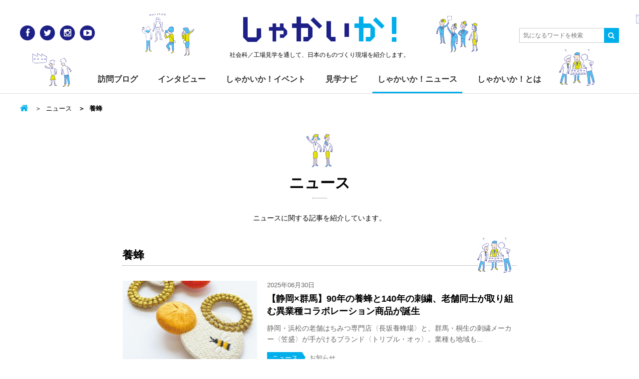

--- FILE ---
content_type: text/html; charset=UTF-8
request_url: https://www.shakaika.jp/news/tag/%E9%A4%8A%E8%9C%82/
body_size: 8491
content:
<!DOCTYPE html>
<html lang="ja">
<head>
<meta charset="utf-8">
<meta http-equiv="X-UA-Compatible" content="IE=Edge">
<meta name="viewport" content="width=device-width,initial-scale=1.0,minimum-scale=1.0,maximum-scale=1.0,user-scalable=no">

<title>養蜂 | しゃかいか！</title>
<meta name='robots' content='max-image-preview:large' />

			<!-- Facebook Pixel Code -->
			<script>
			!function(f,b,e,v,n,t,s){if(f.fbq)return;n=f.fbq=function(){n.callMethod?
			n.callMethod.apply(n,arguments):n.queue.push(arguments)};if(!f._fbq)f._fbq=n;
			n.push=n;n.loaded=!0;n.version='2.0';n.queue=[];t=b.createElement(e);t.async=!0;
			t.src=v;s=b.getElementsByTagName(e)[0];s.parentNode.insertBefore(t,s)}(window,
			document,'script','https://connect.facebook.net/en_US/fbevents.js');
			fbq('init', '' );			fbq('track', 'PageView');

			</script>
			<noscript><img height="1" width="1" style="display:none"
			src="https://www.facebook.com/tr?id=&ev=PageView&noscript=1"
			/></noscript>
			<!-- DO NOT MODIFY -->
			<!-- End Facebook Pixel Code -->

			
<!-- All in One SEO Pack 2.6 by Michael Torbert of Semper Fi Web Design[241,265] -->
<link rel="canonical" href="https://www.shakaika.jp/news/tag/%e9%a4%8a%e8%9c%82/" />
<!-- /all in one seo pack -->
<link rel='dns-prefetch' href='//s0.wp.com' />
<link rel='dns-prefetch' href='//netdna.bootstrapcdn.com' />
<link rel='dns-prefetch' href='//s.w.org' />
<link rel="alternate" type="application/rss+xml" title="しゃかいか！ &raquo; フィード" href="https://www.shakaika.jp/feed/" />
<link rel="alternate" type="application/rss+xml" title="しゃかいか！ &raquo; コメントフィード" href="https://www.shakaika.jp/comments/feed/" />
<link rel="alternate" type="application/rss+xml" title="しゃかいか！ &raquo; 養蜂 タグ のフィード" href="https://www.shakaika.jp/news/tag/%e9%a4%8a%e8%9c%82/feed/" />
<script type="text/javascript">
window._wpemojiSettings = {"baseUrl":"https:\/\/s.w.org\/images\/core\/emoji\/14.0.0\/72x72\/","ext":".png","svgUrl":"https:\/\/s.w.org\/images\/core\/emoji\/14.0.0\/svg\/","svgExt":".svg","source":{"concatemoji":"https:\/\/www.shakaika.jp\/wp-includes\/js\/wp-emoji-release.min.js?ver=6.0.11"}};
/*! This file is auto-generated */
!function(e,a,t){var n,r,o,i=a.createElement("canvas"),p=i.getContext&&i.getContext("2d");function s(e,t){var a=String.fromCharCode,e=(p.clearRect(0,0,i.width,i.height),p.fillText(a.apply(this,e),0,0),i.toDataURL());return p.clearRect(0,0,i.width,i.height),p.fillText(a.apply(this,t),0,0),e===i.toDataURL()}function c(e){var t=a.createElement("script");t.src=e,t.defer=t.type="text/javascript",a.getElementsByTagName("head")[0].appendChild(t)}for(o=Array("flag","emoji"),t.supports={everything:!0,everythingExceptFlag:!0},r=0;r<o.length;r++)t.supports[o[r]]=function(e){if(!p||!p.fillText)return!1;switch(p.textBaseline="top",p.font="600 32px Arial",e){case"flag":return s([127987,65039,8205,9895,65039],[127987,65039,8203,9895,65039])?!1:!s([55356,56826,55356,56819],[55356,56826,8203,55356,56819])&&!s([55356,57332,56128,56423,56128,56418,56128,56421,56128,56430,56128,56423,56128,56447],[55356,57332,8203,56128,56423,8203,56128,56418,8203,56128,56421,8203,56128,56430,8203,56128,56423,8203,56128,56447]);case"emoji":return!s([129777,127995,8205,129778,127999],[129777,127995,8203,129778,127999])}return!1}(o[r]),t.supports.everything=t.supports.everything&&t.supports[o[r]],"flag"!==o[r]&&(t.supports.everythingExceptFlag=t.supports.everythingExceptFlag&&t.supports[o[r]]);t.supports.everythingExceptFlag=t.supports.everythingExceptFlag&&!t.supports.flag,t.DOMReady=!1,t.readyCallback=function(){t.DOMReady=!0},t.supports.everything||(n=function(){t.readyCallback()},a.addEventListener?(a.addEventListener("DOMContentLoaded",n,!1),e.addEventListener("load",n,!1)):(e.attachEvent("onload",n),a.attachEvent("onreadystatechange",function(){"complete"===a.readyState&&t.readyCallback()})),(e=t.source||{}).concatemoji?c(e.concatemoji):e.wpemoji&&e.twemoji&&(c(e.twemoji),c(e.wpemoji)))}(window,document,window._wpemojiSettings);
</script>
<style type="text/css">
img.wp-smiley,
img.emoji {
	display: inline !important;
	border: none !important;
	box-shadow: none !important;
	height: 1em !important;
	width: 1em !important;
	margin: 0 0.07em !important;
	vertical-align: -0.1em !important;
	background: none !important;
	padding: 0 !important;
}
</style>
	<link rel='stylesheet' id='wp-block-library-css'  href='https://www.shakaika.jp/wp-includes/css/dist/block-library/style.min.css?ver=6.0.11' type='text/css' media='all' />
<style id='global-styles-inline-css' type='text/css'>
body{--wp--preset--color--black: #000000;--wp--preset--color--cyan-bluish-gray: #abb8c3;--wp--preset--color--white: #ffffff;--wp--preset--color--pale-pink: #f78da7;--wp--preset--color--vivid-red: #cf2e2e;--wp--preset--color--luminous-vivid-orange: #ff6900;--wp--preset--color--luminous-vivid-amber: #fcb900;--wp--preset--color--light-green-cyan: #7bdcb5;--wp--preset--color--vivid-green-cyan: #00d084;--wp--preset--color--pale-cyan-blue: #8ed1fc;--wp--preset--color--vivid-cyan-blue: #0693e3;--wp--preset--color--vivid-purple: #9b51e0;--wp--preset--gradient--vivid-cyan-blue-to-vivid-purple: linear-gradient(135deg,rgba(6,147,227,1) 0%,rgb(155,81,224) 100%);--wp--preset--gradient--light-green-cyan-to-vivid-green-cyan: linear-gradient(135deg,rgb(122,220,180) 0%,rgb(0,208,130) 100%);--wp--preset--gradient--luminous-vivid-amber-to-luminous-vivid-orange: linear-gradient(135deg,rgba(252,185,0,1) 0%,rgba(255,105,0,1) 100%);--wp--preset--gradient--luminous-vivid-orange-to-vivid-red: linear-gradient(135deg,rgba(255,105,0,1) 0%,rgb(207,46,46) 100%);--wp--preset--gradient--very-light-gray-to-cyan-bluish-gray: linear-gradient(135deg,rgb(238,238,238) 0%,rgb(169,184,195) 100%);--wp--preset--gradient--cool-to-warm-spectrum: linear-gradient(135deg,rgb(74,234,220) 0%,rgb(151,120,209) 20%,rgb(207,42,186) 40%,rgb(238,44,130) 60%,rgb(251,105,98) 80%,rgb(254,248,76) 100%);--wp--preset--gradient--blush-light-purple: linear-gradient(135deg,rgb(255,206,236) 0%,rgb(152,150,240) 100%);--wp--preset--gradient--blush-bordeaux: linear-gradient(135deg,rgb(254,205,165) 0%,rgb(254,45,45) 50%,rgb(107,0,62) 100%);--wp--preset--gradient--luminous-dusk: linear-gradient(135deg,rgb(255,203,112) 0%,rgb(199,81,192) 50%,rgb(65,88,208) 100%);--wp--preset--gradient--pale-ocean: linear-gradient(135deg,rgb(255,245,203) 0%,rgb(182,227,212) 50%,rgb(51,167,181) 100%);--wp--preset--gradient--electric-grass: linear-gradient(135deg,rgb(202,248,128) 0%,rgb(113,206,126) 100%);--wp--preset--gradient--midnight: linear-gradient(135deg,rgb(2,3,129) 0%,rgb(40,116,252) 100%);--wp--preset--duotone--dark-grayscale: url('#wp-duotone-dark-grayscale');--wp--preset--duotone--grayscale: url('#wp-duotone-grayscale');--wp--preset--duotone--purple-yellow: url('#wp-duotone-purple-yellow');--wp--preset--duotone--blue-red: url('#wp-duotone-blue-red');--wp--preset--duotone--midnight: url('#wp-duotone-midnight');--wp--preset--duotone--magenta-yellow: url('#wp-duotone-magenta-yellow');--wp--preset--duotone--purple-green: url('#wp-duotone-purple-green');--wp--preset--duotone--blue-orange: url('#wp-duotone-blue-orange');--wp--preset--font-size--small: 13px;--wp--preset--font-size--medium: 20px;--wp--preset--font-size--large: 36px;--wp--preset--font-size--x-large: 42px;}.has-black-color{color: var(--wp--preset--color--black) !important;}.has-cyan-bluish-gray-color{color: var(--wp--preset--color--cyan-bluish-gray) !important;}.has-white-color{color: var(--wp--preset--color--white) !important;}.has-pale-pink-color{color: var(--wp--preset--color--pale-pink) !important;}.has-vivid-red-color{color: var(--wp--preset--color--vivid-red) !important;}.has-luminous-vivid-orange-color{color: var(--wp--preset--color--luminous-vivid-orange) !important;}.has-luminous-vivid-amber-color{color: var(--wp--preset--color--luminous-vivid-amber) !important;}.has-light-green-cyan-color{color: var(--wp--preset--color--light-green-cyan) !important;}.has-vivid-green-cyan-color{color: var(--wp--preset--color--vivid-green-cyan) !important;}.has-pale-cyan-blue-color{color: var(--wp--preset--color--pale-cyan-blue) !important;}.has-vivid-cyan-blue-color{color: var(--wp--preset--color--vivid-cyan-blue) !important;}.has-vivid-purple-color{color: var(--wp--preset--color--vivid-purple) !important;}.has-black-background-color{background-color: var(--wp--preset--color--black) !important;}.has-cyan-bluish-gray-background-color{background-color: var(--wp--preset--color--cyan-bluish-gray) !important;}.has-white-background-color{background-color: var(--wp--preset--color--white) !important;}.has-pale-pink-background-color{background-color: var(--wp--preset--color--pale-pink) !important;}.has-vivid-red-background-color{background-color: var(--wp--preset--color--vivid-red) !important;}.has-luminous-vivid-orange-background-color{background-color: var(--wp--preset--color--luminous-vivid-orange) !important;}.has-luminous-vivid-amber-background-color{background-color: var(--wp--preset--color--luminous-vivid-amber) !important;}.has-light-green-cyan-background-color{background-color: var(--wp--preset--color--light-green-cyan) !important;}.has-vivid-green-cyan-background-color{background-color: var(--wp--preset--color--vivid-green-cyan) !important;}.has-pale-cyan-blue-background-color{background-color: var(--wp--preset--color--pale-cyan-blue) !important;}.has-vivid-cyan-blue-background-color{background-color: var(--wp--preset--color--vivid-cyan-blue) !important;}.has-vivid-purple-background-color{background-color: var(--wp--preset--color--vivid-purple) !important;}.has-black-border-color{border-color: var(--wp--preset--color--black) !important;}.has-cyan-bluish-gray-border-color{border-color: var(--wp--preset--color--cyan-bluish-gray) !important;}.has-white-border-color{border-color: var(--wp--preset--color--white) !important;}.has-pale-pink-border-color{border-color: var(--wp--preset--color--pale-pink) !important;}.has-vivid-red-border-color{border-color: var(--wp--preset--color--vivid-red) !important;}.has-luminous-vivid-orange-border-color{border-color: var(--wp--preset--color--luminous-vivid-orange) !important;}.has-luminous-vivid-amber-border-color{border-color: var(--wp--preset--color--luminous-vivid-amber) !important;}.has-light-green-cyan-border-color{border-color: var(--wp--preset--color--light-green-cyan) !important;}.has-vivid-green-cyan-border-color{border-color: var(--wp--preset--color--vivid-green-cyan) !important;}.has-pale-cyan-blue-border-color{border-color: var(--wp--preset--color--pale-cyan-blue) !important;}.has-vivid-cyan-blue-border-color{border-color: var(--wp--preset--color--vivid-cyan-blue) !important;}.has-vivid-purple-border-color{border-color: var(--wp--preset--color--vivid-purple) !important;}.has-vivid-cyan-blue-to-vivid-purple-gradient-background{background: var(--wp--preset--gradient--vivid-cyan-blue-to-vivid-purple) !important;}.has-light-green-cyan-to-vivid-green-cyan-gradient-background{background: var(--wp--preset--gradient--light-green-cyan-to-vivid-green-cyan) !important;}.has-luminous-vivid-amber-to-luminous-vivid-orange-gradient-background{background: var(--wp--preset--gradient--luminous-vivid-amber-to-luminous-vivid-orange) !important;}.has-luminous-vivid-orange-to-vivid-red-gradient-background{background: var(--wp--preset--gradient--luminous-vivid-orange-to-vivid-red) !important;}.has-very-light-gray-to-cyan-bluish-gray-gradient-background{background: var(--wp--preset--gradient--very-light-gray-to-cyan-bluish-gray) !important;}.has-cool-to-warm-spectrum-gradient-background{background: var(--wp--preset--gradient--cool-to-warm-spectrum) !important;}.has-blush-light-purple-gradient-background{background: var(--wp--preset--gradient--blush-light-purple) !important;}.has-blush-bordeaux-gradient-background{background: var(--wp--preset--gradient--blush-bordeaux) !important;}.has-luminous-dusk-gradient-background{background: var(--wp--preset--gradient--luminous-dusk) !important;}.has-pale-ocean-gradient-background{background: var(--wp--preset--gradient--pale-ocean) !important;}.has-electric-grass-gradient-background{background: var(--wp--preset--gradient--electric-grass) !important;}.has-midnight-gradient-background{background: var(--wp--preset--gradient--midnight) !important;}.has-small-font-size{font-size: var(--wp--preset--font-size--small) !important;}.has-medium-font-size{font-size: var(--wp--preset--font-size--medium) !important;}.has-large-font-size{font-size: var(--wp--preset--font-size--large) !important;}.has-x-large-font-size{font-size: var(--wp--preset--font-size--x-large) !important;}
</style>
<link rel='stylesheet' id='contact-form-7-css'  href='https://www.shakaika.jp/wp-content/plugins/contact-form-7/includes/css/styles.css?ver=4.7' type='text/css' media='all' />
<link rel='stylesheet' id='base-css'  href='https://www.shakaika.jp/wp-content/themes/shakaika-2016/assets/css/style.css' type='text/css' media='all' />
<link rel='stylesheet' id='font-css'  href='//netdna.bootstrapcdn.com/font-awesome/4.0.3/css/font-awesome.min.css' type='text/css' media='all' />
<link rel='stylesheet' id='jetpack-widget-social-icons-styles-css'  href='https://www.shakaika.jp/wp-content/plugins/jetpack/modules/widgets/social-icons/social-icons.css?ver=20170506' type='text/css' media='all' />
<link rel='stylesheet' id='jetpack_css-css'  href='https://www.shakaika.jp/wp-content/plugins/jetpack/css/jetpack.css?ver=6.1.5' type='text/css' media='all' />
<script type='text/javascript' src='https://www.shakaika.jp/wp-includes/js/jquery/jquery.min.js?ver=3.6.0' id='jquery-core-js'></script>
<script type='text/javascript' src='https://www.shakaika.jp/wp-includes/js/jquery/jquery-migrate.min.js?ver=3.3.2' id='jquery-migrate-js'></script>
<link rel="https://api.w.org/" href="https://www.shakaika.jp/wp-json/" /><link rel="alternate" type="application/json" href="https://www.shakaika.jp/wp-json/wp/v2/news_tag/2099" /><link rel="EditURI" type="application/rsd+xml" title="RSD" href="https://www.shakaika.jp/xmlrpc.php?rsd" />
<link rel="wlwmanifest" type="application/wlwmanifest+xml" href="https://www.shakaika.jp/wp-includes/wlwmanifest.xml" /> 
<script type="text/javascript">
	window._se_plugin_version = '8.1.9';
</script>

<link rel='dns-prefetch' href='//v0.wordpress.com'/>
<style type='text/css'>img#wpstats{display:none}</style><style>.simplemap img{max-width:none !important;padding:0 !important;margin:0 !important;}.staticmap,.staticmap img{max-width:100% !important;height:auto !important;}.simplemap .simplemap-content{display:none;}</style>
<script>var google_map_api_key = "AIzaSyAWkED5XTrdIcqIu-dz1bywzfDNSEdwtj4";</script>
<!-- BEGIN: WP Social Bookmarking Light HEAD -->


<script>
    (function (d, s, id) {
        var js, fjs = d.getElementsByTagName(s)[0];
        if (d.getElementById(id)) return;
        js = d.createElement(s);
        js.id = id;
        js.src = "//connect.facebook.net/ja_JP/sdk.js#xfbml=1&version=v2.7";
        fjs.parentNode.insertBefore(js, fjs);
    }(document, 'script', 'facebook-jssdk'));
</script>

<style type="text/css">
    .wp_social_bookmarking_light{
    border: 0 !important;
    width: 100%;
    max-width: 430px;
    margin: 0 auto;
}
.wp_social_bookmarking_light div{
    float: left !important;
    border: 0 !important;
    padding: 0 !important;
    margin: 0 5px 0px 0 !important;
    min-height: 30px !important;
    line-height: 18px !important;
    text-indent: 0 !important;
}
.wp_social_bookmarking_light img{
    border: 0 !important;
    padding: 0;
    margin: 0;
    vertical-align: top !important;
}
.wp_social_bookmarking_light_clear{
    clear: both !important;
}
#fb-root{
    display: none;
}
.wsbl_twitter{
    width: 80px;
}
.wsbl_facebook_like iframe{
    max-width: none !important;
}
.wsbl_pinterest a{
    border: 0px !important;
}
</style>
<!-- END: WP Social Bookmarking Light HEAD -->
<meta name="msapplication-tileimage" content="https://www.shakaika.jp/wp-content/themes/shakaika-2016/assets/img/touch_icon.png">
<link rel="icon" href="https://www.shakaika.jp/wp-content/themes/shakaika-2016/assets/img/favicon.png" sizes="32x32">
<link rel="icon" href="https://www.shakaika.jp/wp-content/themes/shakaika-2016/assets/img/touch_icon.png" sizes="192x192">
<link rel="apple-touch-icon-precomposed" href="https://www.shakaika.jp/wp-content/themes/shakaika-2016/assets/img/touch_icon.png">
<script>
  (function(i,s,o,g,r,a,m){i['GoogleAnalyticsObject']=r;i[r]=i[r]||function(){
  (i[r].q=i[r].q||[]).push(arguments)},i[r].l=1*new Date();a=s.createElement(o),
  m=s.getElementsByTagName(o)[0];a.async=1;a.src=g;m.parentNode.insertBefore(a,m)
  })(window,document,'script','//www.google-analytics.com/analytics.js','ga');

  ga('create', 'UA-56537022-1', 'auto');
  ga('send', 'pageview');

</script>
</head>

<body class="archive tax-news_tag term-2099 archive-news">
<div id="fb-root"></div>
<script>(function(d, s, id) {
  var js, fjs = d.getElementsByTagName(s)[0];
  if (d.getElementById(id)) return;
  js = d.createElement(s); js.id = id;
  js.src = "//connect.facebook.net/ja_JP/sdk.js#xfbml=1&version=v2.5&appId=848896638483464";
  fjs.parentNode.insertBefore(js, fjs);
}(document, 'script', 'facebook-jssdk'));</script>

<div id="wrap">
<!-- =====Header====== -->
<header id="header">
<div class="inner">
  <p class="siteLogo"><a href="/">しゃかい<span class="deco">か！</span></a></p>      <p class="siteDescription">社会科／工場見学を通して、日本のものづくり現場を紹介します。</p>
    <a class="menuBtn toggleBtn" href=""><span></span></a>
  <div class="menuList toggleArea">
    <ul id="globalNav">
      <li><a href="/blog/">訪問ブログ</a></li>
      <li><a href="/interview/">インタビュー</a></li>
      <li><a href="/event/">しゃかいか！イベント</a></li>
      <li><a href="/navi/">見学ナビ</a></li>
      <li><a href="/news/">しゃかいか！ニュース</a></li>
      <li><a href="/about/">しゃかいか！とは</a></li>
    </ul>
    <ul class="socialLink clearfix">
      <li class="socialLink_ico"><a href="https://www.facebook.com/shakaika.jp" target="_blank" title="Facebook" class="facebook"><i class="fa fa-facebook"></i></a></li>
      <li class="socialLink_ico"><a href="https://twitter.com/shakaika_jp" target="_blank" title="Twitter" class="twitter"><i class="fa fa-twitter"></i></a></li>
      <li class="socialLink_ico"><a href="http://instagram.com/shakaika.jp/" target="_blank" title="Instagram" class="instagram"><i class="fa fa-instagram"></i></a></li>
      <li class="socialLink_ico"><a href="https://www.youtube.com/user/shakaikajp" target="_blank" title="YouTube" class="youtube"><i class="fa fa-youtube-play"></i></a></li>
    </ul>
  </div><!-- /.menuArea -->

  <a class="searchBtn toggleBtn" href=""><i class="fa fa-search" title="Search"></i></a>
  <div class="searchForm toggleArea">
    <form action="https://www.shakaika.jp/">
      <input class="searchForm_text" type="text" placeholder="気になるワードを検索" value="" name="s" id="s">
      <input type="hidden" name="post_type[]" value="post">
      <input type="hidden" name="post_type[]" value="navi">
      <input type="hidden" name="post_type[]" value="news">
      <input type="hidden" name="post_type[]" value="event">
      <input type="hidden" name="post_type[]" value="interview">
      <button class="searchForm_submit" type="submit"><i class="fa fa-search"></i></button>
    </form>
  </div><!-- /.searchForm -->
</div>
</header>
<!-- ==== /Header==== -->




<main id="container" class="clearfix">
  <div class="inner">
    <div id="contents">
  <ul class="breadcrumb">
    <li class="breadcrumb_home"><a href="https://www.shakaika.jp/"></a></li>

          <li><a href="/news/">ニュース</a></li>
    
          <li class="breadcrumb-active">養蜂</li>
      </ul>
    <h1 class="title-l-char"><a href="/news/">ニュース</a> </h1>
  <p class="pageDescription">ニュースに関する記事を紹介しています。</p>

      <p class="title-m-char">養蜂</p>
  


  <div class="cards-news">
    <article class="card">
  <a href="https://www.shakaika.jp/news/info/40057/">
    <img width="509" height="382" src="https://www.shakaika.jp/wp-content/plugins/jetpack/modules/lazy-images/images/1x1.trans.gif" class="card_thumbnail wp-post-image" alt="" data-lazy-src="https://www.shakaika.jp/wp-content/uploads/2025/06/016cb229a86b3e432d490abd2eab978a-509x382.jpg" data-lazy-srcset="https://www.shakaika.jp/wp-content/uploads/2025/06/016cb229a86b3e432d490abd2eab978a-509x382.jpg 509w, https://www.shakaika.jp/wp-content/uploads/2025/06/016cb229a86b3e432d490abd2eab978a.jpg 598w" data-lazy-sizes="(max-width: 509px) 100vw, 509px" />
        <div class="post_head">
      <time datetime="2025-06-30" class="card_date">2025年06月30日</time>
          </div>
    
    <h3 class="card_title">【静岡×群馬】90年の養蜂と140年の刺繍、老舗同士が取り組む異業種コラボレーション商品が誕生</h3>

    <p class="card_excerpt">静岡・浜松の老舗はちみつ専門店〈長坂養蜂場〉と、群馬・桐生の刺繍メーカー〈笠盛〉が手がけるブランド〈トリプル・オゥ〉。業種も地域も...</p>    <ul class="card_meta">
      <li class="label_parent">ニュース</li>

              <li class="label">お知らせ</li>
          </ul>
  </a>
</article>
<article class="card">
  <a href="https://www.shakaika.jp/news/info/29154/">
    <img width="585" height="382" src="https://www.shakaika.jp/wp-content/plugins/jetpack/modules/lazy-images/images/1x1.trans.gif" class="card_thumbnail wp-post-image" alt="" loading="lazy" data-lazy-src="https://www.shakaika.jp/wp-content/uploads/2019/04/sub2.jpg" />
        <div class="post_head">
      <time datetime="2019-04-28" class="card_date">2019年04月28日</time>
          </div>
    
    <h3 class="card_title">【岡山】養蜂・採蜜体験からミツバチと自然環境を考える。山田養蜂場みつばち農園にてGW特別イベントが開催！</h3>

    <p class="card_excerpt">山田養蜂場みつばち農園が、ミツバチに関するさまざまな体験を通して、ミツバチの生態やミツバチがもたらす９つの恵みを学び、自然環境の大...</p>    <ul class="card_meta">
      <li class="label_parent">ニュース</li>

              <li class="label">お知らせ</li>
          </ul>
  </a>
</article>
  </div>
  <div class="searchNav searchNav-category">
<h3 class="searchNav_title">カテゴリーから探す</h3><ul class="searchNav-category_list clearfix">	<li class="cat-item cat-item-828"><a href="https://www.shakaika.jp/news/info/">お知らせ</a>
</li>
	<li class="cat-item cat-item-829"><a href="https://www.shakaika.jp/news/topics/">トピックス</a>
</li>
</ul></div>


  <div class="searchNav searchNav-tags">
    <h3 class="searchNav_title">キーワードから探す</h3>
    <div class="searchNav-tags_list">
      <span class="label_tag"><a href="https://www.shakaika.jp/news/tag/%e5%b7%a5%e5%a0%b4%e8%a6%8b%e5%ad%a6/" class="tag-cloud-link tag-link-1034 tag-link-position-1" style="font-size: 1.3rem;" aria-label="工場見学 (121個の項目)">工場見学</a></span><span class="label_tag"><a href="https://www.shakaika.jp/news/tag/%e4%bc%9d%e7%b5%b1%e5%b7%a5%e8%8a%b8/" class="tag-cloud-link tag-link-1059 tag-link-position-2" style="font-size: 1.3rem;" aria-label="伝統工芸 (98個の項目)">伝統工芸</a></span><span class="label_tag"><a href="https://www.shakaika.jp/news/tag/%e3%82%a4%e3%83%99%e3%83%b3%e3%83%88/" class="tag-cloud-link tag-link-1377 tag-link-position-3" style="font-size: 1.3rem;" aria-label="イベント (44個の項目)">イベント</a></span><span class="label_tag"><a href="https://www.shakaika.jp/news/tag/%e5%b2%90%e9%98%9c%e7%9c%8c/" class="tag-cloud-link tag-link-1283 tag-link-position-4" style="font-size: 1.3rem;" aria-label="岐阜県 (15個の項目)">岐阜県</a></span><span class="label_tag"><a href="https://www.shakaika.jp/news/tag/%e5%b1%b1%e6%a2%a8/" class="tag-cloud-link tag-link-1438 tag-link-position-5" style="font-size: 1.3rem;" aria-label="山梨 (4個の項目)">山梨</a></span><span class="label_tag"><a href="https://www.shakaika.jp/news/tag/%e6%9d%b1%e4%ba%ac%e3%83%9f%e3%83%83%e3%83%89%e3%82%bf%e3%82%a6%e3%83%b3/" class="tag-cloud-link tag-link-1177 tag-link-position-6" style="font-size: 1.3rem;" aria-label="東京ミッドタウン (3個の項目)">東京ミッドタウン</a></span><span class="label_tag"><a href="https://www.shakaika.jp/news/tag/%e3%83%95%e3%82%a1%e3%83%96%e3%83%aa%e3%83%83%e3%82%af/" class="tag-cloud-link tag-link-1111 tag-link-position-7" style="font-size: 1.3rem;" aria-label="ファブリック (3個の項目)">ファブリック</a></span><span class="label_tag"><a href="https://www.shakaika.jp/news/tag/%e6%9d%b1%e4%ba%ac%e5%a4%a7%e5%ad%a6%e5%ae%87%e5%ae%99%e7%b7%9a%e7%a0%94%e7%a9%b6%e6%89%80/" class="tag-cloud-link tag-link-1493 tag-link-position-8" style="font-size: 1.3rem;" aria-label="東京大学宇宙線研究所 (1個の項目)">東京大学宇宙線研究所</a></span><span class="label_tag"><a href="https://www.shakaika.jp/news/tag/%e3%83%93%e3%83%aa%e3%83%a4%e3%83%8b/" class="tag-cloud-link tag-link-1227 tag-link-position-9" style="font-size: 1.3rem;" aria-label="ビリヤニ (1個の項目)">ビリヤニ</a></span><span class="label_tag"><a href="https://www.shakaika.jp/news/tag/%e9%9b%bb%e8%bb%8a/" class="tag-cloud-link tag-link-1079 tag-link-position-10" style="font-size: 1.3rem;" aria-label="電車 (1個の項目)">電車</a></span>    </div>
  </div>


  <p class="archiveNav back"><a href="/news/" class="btn btn-large btn-back">ニュース一覧へもどる</a></p>
    </div><!-- /#contents -->
  </div>
</main>
<!-- ==== /Container==== -->

<!-- =====Footer====== -->
<footer id="footer">
  <div class="footerUtility">
  <div class="inner">
    <div class="navArea clearfix">
      <div class="navArea_logo">
        <p class="siteLogo"><a href="/">しゃかい<span class="deco">か！</span></a></p>
        <p class="siteDescription">社会科／工場見学を通して、<br>日本のものづくり現場を紹介します。</p>
      </div>
      <ul class="navArea_list">
        <li><a href="/blog/">訪問ブログ</a></li>
        <li><a href="/interview/">インタビュー</a></li>
        <li><a href="/event/">しゃかいか！イベント</a></li>
        <li><a href="/navi/">見学ナビ</a></li>
        <li><a href="/news/">しゃかいか！ニュース</a></li>
        <li><a href="/about/">しゃかいか！とは</a></li>
      </ul>
    </div><!-- /.navArea -->

    <div class="snsArea clearfix">
      <!--<div class="snsArea_box fb">
        <div class="fb-page" data-href="https://www.facebook.com/shakaika.jp/" data-tabs="timeline" data-width="345" data-height="200" data-small-header="false" data-adapt-container-width="true" data-hide-cover="false" data-show-facepile="true"><div class="fb-xfbml-parse-ignore"><blockquote cite="https://www.facebook.com/shakaika.jp/"><a href="https://www.facebook.com/shakaika.jp/">しゃかいか！</a></blockquote></div></div>-->
      </div><!-- /.snsArea_box -->
      <div class="snsArea_box tw">
        <a class="twitter-timeline" href="https://twitter.com/shakaika_jp" data-widget-id="532482030546583552" width="345" height="200">@shakaika_jpさんのツイート</a>
        <script>!function(d,s,id){var js,fjs=d.getElementsByTagName(s)[0],p=/^http:/.test(d.location)?'http':'https';if(!d.getElementById(id)){js=d.createElement(s);js.id=id;js.src=p+"://platform.twitter.com/widgets.js";fjs.parentNode.insertBefore(js,fjs);}}(document,"script","twitter-wjs");</script>
      </div><!-- /.snsArea_box -->
    </div><!-- /.snsArea -->
  </div>
  </div><!-- /.footerUtility -->

  <div class="footerAbout">
  <div class="inner">
    <ul class="footerAbout_link">
      <li><a href="/inquiry/">お問い合わせ</a></li>
      <li><a href="/about/#company">運営会社</a></li>
      <li><a href="/privacy/">プライバシーポリシー</a></li>
    </ul>
    <p class="footerAbout_copyright">
      <small>&copy; <a href="https://www.shakaika.jp">shakaika</a>. all rights reserved.</small>
    </p>
  </div>
  </div><!-- /.footerAbout -->

</footer>
<!-- ==== /Footer==== -->
</div><!-- /#wrap -->

	<div style="display:none">
	</div>

<!-- BEGIN: WP Social Bookmarking Light FOOTER -->
    <script>!function(d,s,id){var js,fjs=d.getElementsByTagName(s)[0],p=/^http:/.test(d.location)?'http':'https';if(!d.getElementById(id)){js=d.createElement(s);js.id=id;js.src=p+'://platform.twitter.com/widgets.js';fjs.parentNode.insertBefore(js,fjs);}}(document, 'script', 'twitter-wjs');</script>


<!-- END: WP Social Bookmarking Light FOOTER -->
<script type='text/javascript' src='https://www.shakaika.jp/wp-content/plugins/contact-form-7/includes/js/jquery.form.min.js?ver=3.51.0-2014.06.20' id='jquery-form-js'></script>
<script type='text/javascript' id='contact-form-7-js-extra'>
/* <![CDATA[ */
var _wpcf7 = {"recaptcha":{"messages":{"empty":"\u3042\u306a\u305f\u304c\u30ed\u30dc\u30c3\u30c8\u3067\u306f\u306a\u3044\u3053\u3068\u3092\u8a3c\u660e\u3057\u3066\u304f\u3060\u3055\u3044\u3002"}}};
/* ]]> */
</script>
<script type='text/javascript' src='https://www.shakaika.jp/wp-content/plugins/contact-form-7/includes/js/scripts.js?ver=4.7' id='contact-form-7-js'></script>
<script type='text/javascript' src='https://s0.wp.com/wp-content/js/devicepx-jetpack.js?ver=202604' id='devicepx-js'></script>
<script type='text/javascript' src='https://www.shakaika.jp/wp-content/themes/shakaika-2016/assets/js/script.js' id='js-common-js'></script>
<script type='text/javascript' src='https://www.shakaika.jp/wp-content/plugins/jetpack/_inc/build/lazy-images/js/lazy-images.min.js?ver=6.1.5' id='jetpack-lazy-images-js'></script>
<script type='text/javascript' id='fca_pc_client_js-js-extra'>
/* <![CDATA[ */
var fcaPcEvents = [];
var fcaPcDebug = {"debug":""};
var fcaPcPost = {"title":"\u3010\u9759\u5ca1\u00d7\u7fa4\u99ac\u301190\u5e74\u306e\u990a\u8702\u3068140\u5e74\u306e\u523a\u7e4d\u3001\u8001\u8217\u540c\u58eb\u304c\u53d6\u308a\u7d44\u3080\u7570\u696d\u7a2e\u30b3\u30e9\u30dc\u30ec\u30fc\u30b7\u30e7\u30f3\u5546\u54c1\u304c\u8a95\u751f","type":"news","id":"40057","categories":[],"utm_support":"","user_parameters":"","edd_delay":"0","woo_delay":"0","edd_enabled":"","woo_enabled":"","video_enabled":""};
/* ]]> */
</script>
<script type='text/javascript' src='https://www.shakaika.jp/wp-content/plugins/facebook-conversion-pixel/pixel-cat.min.js?ver=2.5.6' id='fca_pc_client_js-js'></script>
<script type='text/javascript' src='https://www.shakaika.jp/wp-content/plugins/facebook-conversion-pixel/video.compiled.js?ver=6.0.11' id='fca_pc_video_js-js'></script>
<script type='text/javascript' src='https://stats.wp.com/e-202604.js' async='async' defer='defer'></script>
<script type='text/javascript'>
	_stq = window._stq || [];
	_stq.push([ 'view', {v:'ext',j:'1:6.1.5',blog:'104193997',post:'0',tz:'9',srv:'www.shakaika.jp'} ]);
	_stq.push([ 'clickTrackerInit', '104193997', '0' ]);
</script>

</body>
</html>


--- FILE ---
content_type: application/javascript; charset=utf-8
request_url: https://www.shakaika.jp/wp-content/plugins/jetpack/_inc/build/lazy-images/js/lazy-images.min.js?ver=6.1.5
body_size: 2938
content:
/* Do not modify this file directly. It is compiled from other files. */
/* globals IntersectionObserver, jQuery */
var jetpackLazyImagesModule=function(t){function e(){if(i=document.querySelectorAll("img[data-lazy-src]"),u=i.length,s&&s.disconnect(),"IntersectionObserver"in window)for(s=new IntersectionObserver(r,h),a=0;a<i.length;a++)c=i[a],c.getAttribute("data-lazy-loaded")||s.observe(c);else n(i)}function n(t){var e;for(e=0;e<t.length;e++){o(t[e])}}function r(t){var e;for(0===u&&s.disconnect(),e=0;e<t.length;e++){var n=t[e];n.intersectionRatio>0&&(u--,s.unobserve(n.target),o(n.target))}}function o(e){var n,r,o,i,s=t(e);s.length&&(n=s.attr("data-lazy-src"))&&(r=s.attr("data-lazy-srcset"),o=s.attr("data-lazy-sizes"),i=s.clone(),i.removeAttr("data-lazy-src"),i.removeAttr("data-lazy-srcset"),i.removeAttr("data-lazy-sizes"),i.addClass("jetpack-lazy-image--handled"),i.attr("data-lazy-loaded",1),i.attr("src",n),r&&i.attr("srcset",r),o&&i.attr("sizes",o),s.replaceWith(i),i.trigger("jetpack-lazy-loaded-image"))}var i,s,c,a,h={rootMargin:"200px 0px",threshold:.01},u=0;t(document).ready(function(){e(),t("body").bind("post-load",e)})};/**
 * The following is an Intersection observer polyfill which is licensed under
 * the W3C SOFTWARE AND DOCUMENT NOTICE AND LICENSE and can be found at:
 * https://github.com/w3c/IntersectionObserver/tree/master/polyfill
 */
/**
 * Copyright 2016 Google Inc. All Rights Reserved.
 *
 * Licensed under the W3C SOFTWARE AND DOCUMENT NOTICE AND LICENSE.
 *
 *  https://www.w3.org/Consortium/Legal/2015/copyright-software-and-document
 *
 */
!function(t,e){"use strict";function n(t){this.time=t.time,this.target=t.target,this.rootBounds=t.rootBounds,this.boundingClientRect=t.boundingClientRect,this.intersectionRect=t.intersectionRect||u(),this.isIntersecting=!!t.intersectionRect;var e=this.boundingClientRect,n=e.width*e.height,r=this.intersectionRect,o=r.width*r.height;this.intersectionRatio=n?o/n:this.isIntersecting?1:0}function r(t,e){var n=e||{};if("function"!=typeof t)throw new Error("callback must be a function");if(n.root&&1!=n.root.nodeType)throw new Error("root must be an Element");this._checkForIntersections=i(this._checkForIntersections.bind(this),this.THROTTLE_TIMEOUT),this._callback=t,this._observationTargets=[],this._queuedEntries=[],this._rootMarginValues=this._parseRootMargin(n.rootMargin),this.thresholds=this._initThresholds(n.threshold),this.root=n.root||null,this.rootMargin=this._rootMarginValues.map(function(t){return t.value+t.unit}).join(" ")}function o(){return t.performance&&performance.now&&performance.now()}function i(t,e){var n=null;return function(){n||(n=setTimeout(function(){t(),n=null},e))}}function s(t,e,n,r){"function"==typeof t.addEventListener?t.addEventListener(e,n,r||!1):"function"==typeof t.attachEvent&&t.attachEvent("on"+e,n)}function c(t,e,n,r){"function"==typeof t.removeEventListener?t.removeEventListener(e,n,r||!1):"function"==typeof t.detatchEvent&&t.detatchEvent("on"+e,n)}function a(t,e){var n=Math.max(t.top,e.top),r=Math.min(t.bottom,e.bottom),o=Math.max(t.left,e.left),i=Math.min(t.right,e.right),s=i-o,c=r-n;return s>=0&&c>=0&&{top:n,bottom:r,left:o,right:i,width:s,height:c}}function h(t){var e;try{e=t.getBoundingClientRect()}catch(t){}return e?(e.width&&e.height||(e={top:e.top,right:e.right,bottom:e.bottom,left:e.left,width:e.right-e.left,height:e.bottom-e.top}),e):u()}function u(){return{top:0,bottom:0,left:0,right:0,width:0,height:0}}function l(t,e){for(var n=e;n;){if(n==t)return!0;n=d(n)}return!1}function d(t){var e=t.parentNode;return e&&11==e.nodeType&&e.host?e.host:e}if("IntersectionObserver"in t&&"IntersectionObserverEntry"in t&&"intersectionRatio"in t.IntersectionObserverEntry.prototype)return void("isIntersecting"in t.IntersectionObserverEntry.prototype||Object.defineProperty(t.IntersectionObserverEntry.prototype,"isIntersecting",{get:function(){return this.intersectionRatio>0}}));var p=[];r.prototype.THROTTLE_TIMEOUT=100,r.prototype.POLL_INTERVAL=null,r.prototype.USE_MUTATION_OBSERVER=!0,r.prototype.observe=function(t){if(!this._observationTargets.some(function(e){return e.element==t})){if(!t||1!=t.nodeType)throw new Error("target must be an Element");this._registerInstance(),this._observationTargets.push({element:t,entry:null}),this._monitorIntersections(),this._checkForIntersections()}},r.prototype.unobserve=function(t){this._observationTargets=this._observationTargets.filter(function(e){return e.element!=t}),this._observationTargets.length||(this._unmonitorIntersections(),this._unregisterInstance())},r.prototype.disconnect=function(){this._observationTargets=[],this._unmonitorIntersections(),this._unregisterInstance()},r.prototype.takeRecords=function(){var t=this._queuedEntries.slice();return this._queuedEntries=[],t},r.prototype._initThresholds=function(t){var e=t||[0];return Array.isArray(e)||(e=[e]),e.sort().filter(function(t,e,n){if("number"!=typeof t||isNaN(t)||t<0||t>1)throw new Error("threshold must be a number between 0 and 1 inclusively");return t!==n[e-1]})},r.prototype._parseRootMargin=function(t){var e=t||"0px",n=e.split(/\s+/).map(function(t){var e=/^(-?\d*\.?\d+)(px|%)$/.exec(t);if(!e)throw new Error("rootMargin must be specified in pixels or percent");return{value:parseFloat(e[1]),unit:e[2]}});return n[1]=n[1]||n[0],n[2]=n[2]||n[0],n[3]=n[3]||n[1],n},r.prototype._monitorIntersections=function(){this._monitoringIntersections||(this._monitoringIntersections=!0,this.POLL_INTERVAL?this._monitoringInterval=setInterval(this._checkForIntersections,this.POLL_INTERVAL):(s(t,"resize",this._checkForIntersections,!0),s(e,"scroll",this._checkForIntersections,!0),this.USE_MUTATION_OBSERVER&&"MutationObserver"in t&&(this._domObserver=new MutationObserver(this._checkForIntersections),this._domObserver.observe(e,{attributes:!0,childList:!0,characterData:!0,subtree:!0}))))},r.prototype._unmonitorIntersections=function(){this._monitoringIntersections&&(this._monitoringIntersections=!1,clearInterval(this._monitoringInterval),this._monitoringInterval=null,c(t,"resize",this._checkForIntersections,!0),c(e,"scroll",this._checkForIntersections,!0),this._domObserver&&(this._domObserver.disconnect(),this._domObserver=null))},r.prototype._checkForIntersections=function(){var t=this._rootIsInDom(),e=t?this._getRootRect():u();this._observationTargets.forEach(function(r){var i=r.element,s=h(i),c=this._rootContainsTarget(i),a=r.entry,u=t&&c&&this._computeTargetAndRootIntersection(i,e),l=r.entry=new n({time:o(),target:i,boundingClientRect:s,rootBounds:e,intersectionRect:u});a?t&&c?this._hasCrossedThreshold(a,l)&&this._queuedEntries.push(l):a&&a.isIntersecting&&this._queuedEntries.push(l):this._queuedEntries.push(l)},this),this._queuedEntries.length&&this._callback(this.takeRecords(),this)},r.prototype._computeTargetAndRootIntersection=function(n,r){if("none"!=t.getComputedStyle(n).display){for(var o=h(n),i=o,s=d(n),c=!1;!c;){var u=null,l=1==s.nodeType?t.getComputedStyle(s):{};if("none"==l.display)return;if(s==this.root||s==e?(c=!0,u=r):s!=e.body&&s!=e.documentElement&&"visible"!=l.overflow&&(u=h(s)),u&&!(i=a(u,i)))break;s=d(s)}return i}},r.prototype._getRootRect=function(){var t;if(this.root)t=h(this.root);else{var n=e.documentElement,r=e.body;t={top:0,left:0,right:n.clientWidth||r.clientWidth,width:n.clientWidth||r.clientWidth,bottom:n.clientHeight||r.clientHeight,height:n.clientHeight||r.clientHeight}}return this._expandRectByRootMargin(t)},r.prototype._expandRectByRootMargin=function(t){var e=this._rootMarginValues.map(function(e,n){return"px"==e.unit?e.value:e.value*(n%2?t.width:t.height)/100}),n={top:t.top-e[0],right:t.right+e[1],bottom:t.bottom+e[2],left:t.left-e[3]};return n.width=n.right-n.left,n.height=n.bottom-n.top,n},r.prototype._hasCrossedThreshold=function(t,e){var n=t&&t.isIntersecting?t.intersectionRatio||0:-1,r=e.isIntersecting?e.intersectionRatio||0:-1;if(n!==r)for(var o=0;o<this.thresholds.length;o++){var i=this.thresholds[o];if(i==n||i==r||i<n!=i<r)return!0}},r.prototype._rootIsInDom=function(){return!this.root||l(e,this.root)},r.prototype._rootContainsTarget=function(t){return l(this.root||e,t)},r.prototype._registerInstance=function(){p.indexOf(this)<0&&p.push(this)},r.prototype._unregisterInstance=function(){var t=p.indexOf(this);-1!=t&&p.splice(t,1)},t.IntersectionObserver=r,t.IntersectionObserverEntry=n}(window,document),jetpackLazyImagesModule(jQuery);